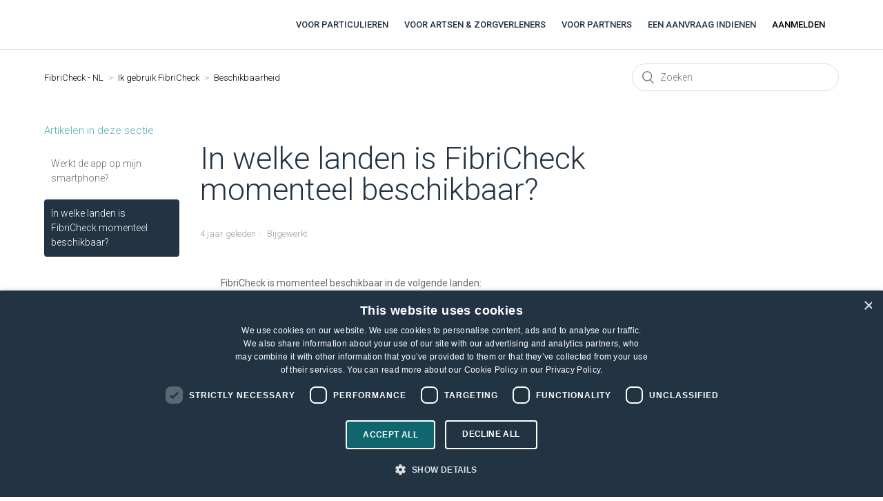

--- FILE ---
content_type: text/html; charset=utf-8
request_url: https://help.fibricheck.com/hc/nl/articles/360006465139-In-welke-landen-is-FibriCheck-momenteel-beschikbaar
body_size: 6164
content:
<!DOCTYPE html>
<html dir="ltr" lang="nl">
<head>
  <meta charset="utf-8" />
  <!-- v26880 -->


  <title>In welke landen is FibriCheck momenteel beschikbaar? &ndash; FibriCheck - NL</title>

  <meta name="csrf-param" content="authenticity_token">
<meta name="csrf-token" content="">

  <meta name="description" content="FibriCheck is momenteel beschikbaar in de volgende landen: AustraliëBelgiëDenemarkenDuitslandFrankrijkHong..." /><meta property="og:image" content="https://help.fibricheck.com/hc/theming_assets/01HZPPWAC61819C54F1VTJAXAZ" />
<meta property="og:type" content="website" />
<meta property="og:site_name" content="FibriCheck - NL" />
<meta property="og:title" content="In welke landen is FibriCheck momenteel beschikbaar?" />
<meta property="og:description" content="FibriCheck is momenteel beschikbaar in de volgende landen:
AustraliëBelgiëDenemarkenDuitslandFrankrijkHong KongIerlandIndiaItaliëLuxemburgNederlandOostenrijkSpanjeZwitserland



 " />
<meta property="og:url" content="https://help.fibricheck.com/hc/nl/articles/360006465139-In-welke-landen-is-FibriCheck-momenteel-beschikbaar" />
<link rel="canonical" href="https://help.fibricheck.com/hc/nl/articles/360006465139-In-welke-landen-is-FibriCheck-momenteel-beschikbaar">
<link rel="alternate" hreflang="da" href="https://help.fibricheck.com/hc/da/articles/360006465139-Hvilke-lande-er-FibriCheck-pt-tilg%C3%A6ngelig-i">
<link rel="alternate" hreflang="en" href="https://help.fibricheck.com/hc/en-us/articles/360006465139-In-which-countries-is-FibriCheck-currently-available">
<link rel="alternate" hreflang="en-gb" href="https://help.fibricheck.com/hc/en-gb/articles/360006465139-In-which-countries-is-FibriCheck-currently-available">
<link rel="alternate" hreflang="en-us" href="https://help.fibricheck.com/hc/en-us/articles/360006465139-In-which-countries-is-FibriCheck-currently-available">
<link rel="alternate" hreflang="fr-be" href="https://help.fibricheck.com/hc/fr-be/articles/360006465139-Dans-quels-pays-FibriCheck-est-il-actuellement-disponible">
<link rel="alternate" hreflang="it" href="https://help.fibricheck.com/hc/it/articles/360006465139-In-quali-paesi-%C3%A8-disponibile-FibriCheck">
<link rel="alternate" hreflang="nl" href="https://help.fibricheck.com/hc/nl/articles/360006465139-In-welke-landen-is-FibriCheck-momenteel-beschikbaar">
<link rel="alternate" hreflang="x-default" href="https://help.fibricheck.com/hc/en-us/articles/360006465139-In-which-countries-is-FibriCheck-currently-available">

  <link rel="stylesheet" href="//static.zdassets.com/hc/assets/application-f34d73e002337ab267a13449ad9d7955.css" media="all" id="stylesheet" />
    <!-- Entypo pictograms by Daniel Bruce — www.entypo.com -->
    <link rel="stylesheet" href="//static.zdassets.com/hc/assets/theming_v1_support-e05586b61178dcde2a13a3d323525a18.css" media="all" />
  <link rel="stylesheet" type="text/css" href="/hc/theming_assets/9279142/360000385819/style.css?digest=24303929077916">

  <link rel="icon" type="image/x-icon" href="/hc/theming_assets/01HZPPWAGAMJDKESRJXSAARECS">

    <script src="//static.zdassets.com/hc/assets/jquery-ed472032c65bb4295993684c673d706a.js"></script>
    <script async src="https://www.googletagmanager.com/gtag/js?id=G-Z3N639V670"></script>
<script>
  window.dataLayer = window.dataLayer || [];
  function gtag(){dataLayer.push(arguments);}
  gtag('js', new Date());
  gtag('config', 'G-Z3N639V670');
</script>


  <meta content="width=device-width, initial-scale=1.0" name="viewport" />

<!-- Google Tag Manager -->
<script>(function(w,d,s,l,i){w[l]=w[l]||[];w[l].push({'gtm.start':
new Date().getTime(),event:'gtm.js'});var f=d.getElementsByTagName(s)[0],
j=d.createElement(s),dl=l!='dataLayer'?'&l='+l:'';j.async=true;j.src=
'https://www.googletagmanager.com/gtm.js?id='+i+dl;f.parentNode.insertBefore(j,f);
})(window,document,'script','dataLayer','GTM-N9W7SKT');</script>
<!-- End Google Tag Manager -->	
  <script type="text/javascript" src="/hc/theming_assets/9279142/360000385819/script.js?digest=24303929077916"></script>
</head>
<body class="">
  
  
  

  <header class="header">
<script type="text/javascript" charset="UTF-8" src="//cdn.cookie-script.com/s/997b71439ad6224f1f42a18a74510685.js"></script>  
<!-- Google Tag Manager (noscript) -->
<noscript><iframe src="https://www.googletagmanager.com/ns.html?id=GTM-N9W7SKT"
height="0" width="0" style="display:none;visibility:hidden"></iframe></noscript>
<!-- End Google Tag Manager (noscript) -->
  <!--   <link rel="stylesheet" href="https://stackpath.bootstrapcdn.com/bootstrap/4.3.1/css/bootstrap.min.css" integrity="sha384-ggOyR0iXCbMQv3Xipma34MD+dH/1fQ784/j6cY/iJTQUOhcWr7x9JvoRxT2MZw1T" crossorigin="anonymous"> -->
  <div class="logo">
    <a title="Start" href="/hc/nl">
      <img src="/hc/theming_assets/01HZPPWAC61819C54F1VTJAXAZ" alt="Startpagina van FibriCheck - NL Helpcenter">
    </a>
  </div>
  <div class="nav-wrapper">
    <span class="icon-menu" tabindex="0" role="button" aria-controls="user-nav" aria-expanded="false" aria-label="Navigatiemenu in- en uitschakelen"></span>
    <nav class="user-nav" id="user-nav">
      <a target="_blank" href="https://www.fibricheck.com/nl">Voor particulieren</a>
<a target="_blank" href="https://www.fibricheck.com/nl/for-health-care-providers">Voor artsen & zorgverleners</a>
<a target="_blank" href="https://www.fibricheck.com/nl/for-partners/">Voor partners</a>
<!--        -->
      <a class="submit-a-request" href="/hc/nl/requests/new">Een aanvraag indienen</a>
    </nav>
      <a class="login" data-auth-action="signin" role="button" rel="nofollow" title="Wordt in een dialoogvenster geopend" href="https://fibricheck.zendesk.com/access?brand_id=360000385819&amp;return_to=https%3A%2F%2Fhelp.fibricheck.com%2Fhc%2Fnl%2Farticles%2F360006465139-In-welke-landen-is-FibriCheck-momenteel-beschikbaar&amp;locale=nl">Aanmelden</a>

  </div>
</header>


  <main role="main">
    <div class="container-divider"></div>
<div class="container">
  <nav class="sub-nav">
    <ol class="breadcrumbs">
  
    <li title="FibriCheck - NL">
      
        <a href="/hc/nl">FibriCheck - NL</a>
      
    </li>
  
    <li title="Ik gebruik FibriCheck">
      
        <a href="/hc/nl/categories/360001291000-Ik-gebruik-FibriCheck">Ik gebruik FibriCheck</a>
      
    </li>
  
    <li title="Beschikbaarheid">
      
        <a href="/hc/nl/sections/360001903519-Beschikbaarheid">Beschikbaarheid</a>
      
    </li>
  
</ol>

    <form role="search" class="search" data-search="" action="/hc/nl/search" accept-charset="UTF-8" method="get"><input type="hidden" name="utf8" value="&#x2713;" autocomplete="off" /><input type="hidden" name="category" id="category" value="360001291000" autocomplete="off" />
<input type="search" name="query" id="query" placeholder="Zoeken" aria-label="Zoeken" /></form>
  </nav>

  <div class="article-container" id="article-container">
    <section class="article-sidebar">
      
        <section class="section-articles collapsible-sidebar">
        <h3 class="collapsible-sidebar-title sidenav-title">Artikelen in deze sectie</h3>
        <ul>
          
            <li>
              <a href="/hc/nl/articles/360006385620-Werkt-de-app-op-mijn-smartphone" class="sidenav-item ">Werkt de app op mijn smartphone? </a>
            </li>
          
            <li>
              <a href="/hc/nl/articles/360006465139-In-welke-landen-is-FibriCheck-momenteel-beschikbaar" class="sidenav-item current-article">In welke landen is FibriCheck momenteel beschikbaar?</a>
            </li>
          
        </ul>
        
        </section>
      
    </section>

    <article class="article">
      <header class="article-header">
        <h1 title="In welke landen is FibriCheck momenteel beschikbaar?" class="article-title">
          In welke landen is FibriCheck momenteel beschikbaar?
          
        </h1>

        <div class="article-author">
<!--           
            <div class="avatar article-avatar">
              
              <img src="https://help.fibricheck.com/system/photos/360059166119/Jo_RedRes.jpg" alt="" class="user-avatar"/>
            </div>
           -->
          <div class="article-meta">
<!--             
              <a href="/hc/nl/profiles/361338039320-Jo-Van-der-Auwera">
                Jo Van der Auwera
              </a>
             -->

            <ul class="meta-group">
              
                <li class="meta-data"><time datetime="2021-07-09T12:39:55Z" title="2021-07-09T12:39:55Z" data-datetime="relative">9 juli 2021 12:39</time></li>
                <li class="meta-data">Bijgewerkt</li>
              
            </ul>
          </div>
        </div>

<!--         
          <a class="article-subscribe" title="Wordt in een aanmeldingsdialoogvenster geopend" rel="nofollow" role="button" data-auth-action="signin" aria-selected="false" href="/hc/nl/articles/360006465139-In-welke-landen-is-FibriCheck-momenteel-beschikbaar/subscription.html">Volgen</a>
         -->
      </header>

      <section class="article-info">
        <div class="article-content">
          <div class="article-body"><div class="content content__narrow">
<div class="article intercom-force-break">
<article dir="ltr">
<p><span style="font-weight: 400;">FibriCheck is momenteel beschikbaar in de volgende landen:</span></p>
<p><span style="font-weight: 400;">Australië</span><span style="font-weight: 400;"><br /></span><span style="font-weight: 400;">België</span><span style="font-weight: 400;"><br /></span><span style="font-weight: 400;">Denemarken</span><span style="font-weight: 400;"><br /></span><span style="font-weight: 400;">Duitsland</span><span style="font-weight: 400;"><br /></span><span style="font-weight: 400;">Frankrijk</span><span style="font-weight: 400;"><br /></span><span style="font-weight: 400;">Hong Kong</span><span style="font-weight: 400;"><br /></span><span style="font-weight: 400;">Ierland</span><span style="font-weight: 400;"><br /></span><span style="font-weight: 400;">India</span><span style="font-weight: 400;"><br /></span><span style="font-weight: 400;">Italië</span><span style="font-weight: 400;"><br /></span><span style="font-weight: 400;">Luxemburg</span><span style="font-weight: 400;"><br /></span><span style="font-weight: 400;">Nederland</span><span style="font-weight: 400;"><br /></span><span style="font-weight: 400;">Oostenrijk</span><span style="font-weight: 400;"><br /></span><span style="font-weight: 400;">Spanje</span><span style="font-weight: 400;"><br /></span><span style="font-weight: 400;">Zwitserland</span><br /><br /></p>
</article>
</div>
</div>
<div class="intercom-reaction-picker" dir="ltr">&nbsp;</div></div>

          <div class="article-attachments">
            <ul class="attachments">
              
            </ul>
          </div>
        </div>
      </section>

      <footer>
        <div class="article-footer">
          

        </div>
        
          <div class="article-votes">
            <span class="article-votes-question">Was dit artikel nuttig?</span>
            <div class="article-votes-controls" role='radiogroup'>
              <a class="button article-vote article-vote-up" data-helper="vote" data-item="article" data-type="up" data-id="360006465139" data-upvote-count="59" data-vote-count="78" data-vote-sum="40" data-vote-url="/hc/nl/articles/360006465139/vote" data-value="null" data-label="Aantal gebruikers dat dit nuttig vond: 59 van 78" data-selected-class="null" aria-selected="false" role="radio" rel="nofollow" title="Ja" href="#"></a>
              <a class="button article-vote article-vote-down" data-helper="vote" data-item="article" data-type="down" data-id="360006465139" data-upvote-count="59" data-vote-count="78" data-vote-sum="40" data-vote-url="/hc/nl/articles/360006465139/vote" data-value="null" data-label="Aantal gebruikers dat dit nuttig vond: 59 van 78" data-selected-class="null" aria-selected="false" role="radio" rel="nofollow" title="Nee" href="#"></a>
            </div>
            <small class="article-votes-count">
              <span class="article-vote-label" data-helper="vote" data-item="article" data-type="label" data-id="360006465139" data-upvote-count="59" data-vote-count="78" data-vote-sum="40" data-vote-url="/hc/nl/articles/360006465139/vote" data-value="null" data-label="Aantal gebruikers dat dit nuttig vond: 59 van 78">Aantal gebruikers dat dit nuttig vond: 59 van 78</span>
            </small>
          </div>
        

        <div class="article-more-questions">
          Hebt u meer vragen? <a href="/hc/nl/requests/new">Een aanvraag indienen</a>
        </div>
        <div class="article-return-to-top">
          <a href="#article-container">Terug naar boven<span class="icon-arrow-up"></span></a>
        </div>
      </footer>

      <section class="article-relatives">
        
          <div data-recent-articles></div>
        
        
          
  <section class="related-articles">
    
      <h3 class="related-articles-title">Verwante artikelen</h3>
    
    <ul>
      
        <li>
          <a href="/hc/nl/related/click?data=BAh7CjobZGVzdGluYXRpb25fYXJ0aWNsZV9pZGwrCC%[base64]" rel="nofollow">Hoe vaak moet ik mijn hartritme meten? </a>
        </li>
      
        <li>
          <a href="/hc/nl/related/click?data=[base64]%3D%3D--21f76f0f529cd18dd6edc604677f1262f69a0067" rel="nofollow">Je eerste meting uitvoeren</a>
        </li>
      
        <li>
          <a href="/hc/nl/related/click?data=[base64]%3D%3D--4e702380ea7de66ff40968819c4ce696fbaded78" rel="nofollow">Hoe kan ik mijn voorschrift activeren?</a>
        </li>
      
        <li>
          <a href="/hc/nl/related/click?data=[base64]%3D--71e5870618ddeed4834d189cec8ddaa49bcde8ba" rel="nofollow">Hoe maak ik een persoonlijk account aan?</a>
        </li>
      
        <li>
          <a href="/hc/nl/related/click?data=[base64]%3D--18858b7b8d5acd802daa85079e5c998e5cdaadfe" rel="nofollow">Wat betekenen de verschillende meetresultaten van je hartritme?</a>
        </li>
      
    </ul>
  </section>


        
      </section>
   
    </article>
  </div>
</div>

  </main>

  <footer class="footer">
  <div class="footer-inner">
    <a title="Start" href="/hc/nl">FibriCheck - NL</a>

    <div class="footer-language-selector">
      
        <div class="dropdown language-selector">
          <button class="dropdown-toggle" aria-haspopup="true">
            Nederlands
          </button>
          <span class="dropdown-menu dropdown-menu-end" role="menu">
            
              <a href="/hc/change_language/da?return_to=%2Fhc%2Fda%2Farticles%2F360006465139-Hvilke-lande-er-FibriCheck-pt-tilg%25C3%25A6ngelig-i" dir="ltr" rel="nofollow" role="menuitem">
                Dansk
              </a>
            
              <a href="/hc/change_language/de?return_to=%2Fhc%2Fde" dir="ltr" rel="nofollow" role="menuitem">
                Deutsch
              </a>
            
              <a href="/hc/change_language/en-gb?return_to=%2Fhc%2Fen-gb%2Farticles%2F360006465139-In-which-countries-is-FibriCheck-currently-available" dir="ltr" rel="nofollow" role="menuitem">
                English (GB)
              </a>
            
              <a href="/hc/change_language/en-us?return_to=%2Fhc%2Fen-us" dir="ltr" rel="nofollow" role="menuitem">
                English (US)
              </a>
            
              <a href="/hc/change_language/es?return_to=%2Fhc%2Fes" dir="ltr" rel="nofollow" role="menuitem">
                Español
              </a>
            
              <a href="/hc/change_language/fr-be?return_to=%2Fhc%2Ffr-be%2Farticles%2F360006465139-Dans-quels-pays-FibriCheck-est-il-actuellement-disponible" dir="ltr" rel="nofollow" role="menuitem">
                Français (Belgique)
              </a>
            
              <a href="/hc/change_language/it?return_to=%2Fhc%2Fit%2Farticles%2F360006465139-In-quali-paesi-%25C3%25A8-disponibile-FibriCheck" dir="ltr" rel="nofollow" role="menuitem">
                Italiano
              </a>
            
          </span>
        </div>
      
    </div>
  </div>
</footer>



  <!-- / -->

  
  <script src="//static.zdassets.com/hc/assets/nl.332c0df15a6f6c793243.js"></script>
  

  <script type="text/javascript">
  /*

    Greetings sourcecode lurker!

    This is for internal Zendesk and legacy usage,
    we don't support or guarantee any of these values
    so please don't build stuff on top of them.

  */

  HelpCenter = {};
  HelpCenter.account = {"subdomain":"fibricheck","environment":"production","name":"FibriCheck"};
  HelpCenter.user = {"identifier":"da39a3ee5e6b4b0d3255bfef95601890afd80709","email":null,"name":"","role":"anonymous","avatar_url":"https://assets.zendesk.com/hc/assets/default_avatar.png","is_admin":false,"organizations":[],"groups":[]};
  HelpCenter.internal = {"asset_url":"//static.zdassets.com/hc/assets/","web_widget_asset_composer_url":"https://static.zdassets.com/ekr/snippet.js","current_session":{"locale":"nl","csrf_token":null,"shared_csrf_token":null},"usage_tracking":{"event":"article_viewed","data":"[base64]--0f901016f600a7a386ddeda51d0c546690770c56","url":"https://help.fibricheck.com/hc/activity"},"current_record_id":"360006465139","current_record_url":"/hc/nl/articles/360006465139-In-welke-landen-is-FibriCheck-momenteel-beschikbaar","current_record_title":"In welke landen is FibriCheck momenteel beschikbaar?","current_text_direction":"ltr","current_brand_id":360000385819,"current_brand_name":"FibriCheck","current_brand_url":"https://fibricheck.zendesk.com","current_brand_active":true,"current_path":"/hc/nl/articles/360006465139-In-welke-landen-is-FibriCheck-momenteel-beschikbaar","show_autocomplete_breadcrumbs":true,"user_info_changing_enabled":false,"has_user_profiles_enabled":true,"has_end_user_attachments":true,"user_aliases_enabled":false,"has_anonymous_kb_voting":true,"has_multi_language_help_center":true,"show_at_mentions":false,"embeddables_config":{"embeddables_web_widget":false,"embeddables_help_center_auth_enabled":false,"embeddables_connect_ipms":false},"answer_bot_subdomain":"static","gather_plan_state":"subscribed","has_article_verification":true,"has_gather":true,"has_ckeditor":false,"has_community_enabled":false,"has_community_badges":false,"has_community_post_content_tagging":false,"has_gather_content_tags":false,"has_guide_content_tags":true,"has_user_segments":true,"has_answer_bot_web_form_enabled":false,"has_garden_modals":false,"theming_cookie_key":"hc-da39a3ee5e6b4b0d3255bfef95601890afd80709-2-preview","is_preview":false,"has_search_settings_in_plan":true,"theming_api_version":1,"theming_settings":{"brand_color":"rgba(34, 51, 68, 1)","brand_text_color":"rgba(255, 255, 255, 1)","text_color":"rgba(103, 103, 103, 1)","link_color":"rgba(0, 0, 0, 1)","background_color":"rgba(255, 255, 255, 0.1)","heading_font":"-apple-system, BlinkMacSystemFont, 'Segoe UI', Helvetica, Arial, sans-serif","text_font":"-apple-system, BlinkMacSystemFont, 'Segoe UI', Helvetica, Arial, sans-serif","logo":"/hc/theming_assets/01HZPPWAC61819C54F1VTJAXAZ","favicon":"/hc/theming_assets/01HZPPWAGAMJDKESRJXSAARECS","homepage_background_image":"/hc/theming_assets/01HZPPWAQ0HQKCV20RMEBETY3V","community_background_image":"/hc/theming_assets/01HZPPWBVF16TSM6413KENWYB2","community_image":"/hc/theming_assets/01HZPPWDK0JHXWY4WK3FDW1PM7","instant_search":true,"scoped_kb_search":true,"scoped_community_search":true,"show_recent_activity":false,"show_articles_in_section":true,"show_article_author":true,"show_article_comments":false,"show_follow_article":true,"show_recently_viewed_articles":true,"show_related_articles":true,"show_article_sharing":false,"show_follow_section":false,"show_follow_post":false,"show_post_sharing":true,"show_follow_topic":true},"has_pci_credit_card_custom_field":true,"help_center_restricted":false,"is_assuming_someone_else":false,"flash_messages":[],"user_photo_editing_enabled":true,"user_preferred_locale":"en-be","base_locale":"nl","login_url":"https://fibricheck.zendesk.com/access?brand_id=360000385819\u0026return_to=https%3A%2F%2Fhelp.fibricheck.com%2Fhc%2Fnl%2Farticles%2F360006465139-In-welke-landen-is-FibriCheck-momenteel-beschikbaar","has_alternate_templates":true,"has_custom_statuses_enabled":true,"has_hc_generative_answers_setting_enabled":true,"has_generative_search_with_zgpt_enabled":false,"has_suggested_initial_questions_enabled":false,"has_guide_service_catalog":false,"has_service_catalog_search_poc":false,"has_service_catalog_itam":false,"has_csat_reverse_2_scale_in_mobile":false,"has_knowledge_navigation":false,"has_unified_navigation":false,"has_unified_navigation_eap_access":false,"has_csat_bet365_branding":false,"version":"v26880","dev_mode":false};
</script>

  
  <script src="//static.zdassets.com/hc/assets/moment-3b62525bdab669b7b17d1a9d8b5d46b4.js"></script>
  <script src="//static.zdassets.com/hc/assets/hc_enduser-9d4172d9b2efbb6d87e4b5da3258eefa.js"></script>
  
  
</body>
</html>

--- FILE ---
content_type: image/svg+xml
request_url: https://help.fibricheck.com/hc/theming_assets/01HZPPWAC61819C54F1VTJAXAZ
body_size: 2343
content:
<?xml version="1.0" encoding="UTF-8"?>
<svg id="Laag_1" data-name="Laag 1" xmlns="http://www.w3.org/2000/svg" viewBox="0 0 231.79 133.44">
  <defs>
    <style>
      .cls-1 {
        fill: #10676d;
      }
    </style>
  </defs>
  <g>
    <polygon class="cls-1" points="144.59 43.12 111.21 74.13 94 59.34 88.01 66.3 99.06 75.79 122.92 75.79 144.59 55.65 144.59 43.12"/>
    <path class="cls-1" d="m123.45,24.83l.22-6.38s-2.4-1.15-5.58-2c-.08-.02-.16-.04-.25-.06-6.5-.87-11.69,1.89-13.16,2.78-.28.17-.42.27-.42.27.06-.08.13-.15.19-.22l-.1.02c-.04.06-.09.11-.12.17,0,0,.02-.06.06-.16l-.14.03c.25-.41.53-.77.83-1.1.05-.06.11-.12.17-.19.05-.05.09-.09.13-.14.95-.96,2.72-2.15,6-2.86.37-.08.72-.16,1.06-.25.83-.26,1.61-.48,2.29-.65,3.01-.98,4.53-2.07,5.38-2.86.78-1.43-.17-2.69-.99-3.43l-2.62,1.06,1.93-2c-.42-1.23-2.63-2.53-2.63-2.53l-4.36,3.45c-.43-2.55-2.55-6.31-2.55-6.31l-5.73-.13s2.8,5.24,3.16,7.76c0,0-9.66,2.17-11.1,8.4,0,0-2.62-8.11,3.61-10.29,0,0,.51-3.09-1.44-4.97,0,0-3.28,1.39-3.88,2.44l-.54-4.69-5.15.45s1.5,11.84,1.42,16.87c0,0-4.65,3.76-4.36,11.19.27,6.75,1.92,10.94,4.3,13.12.98-5.78,3.04-10.31,5.69-13.89.02,0,.03,0,.05-.01-2.29,4.78-3.24,9.84-3.78,16.54,2.42,3.26,8.95,9.32,24.16,9.32,0,0,6.68.37,6.91-6.23.19-5.56.36-14.84-4.96-21.58-.09.11-.18.22-.25.34-.16.27-.27.57-.34.89-.1.57-.06,1.22.14,1.99.17.66.43,1.31.72,2.03.15.37.33.74.51,1.13.14.29.28.58.41.88.18.41.32.76.42,1.09.14.44.23.81.27,1.18.03.22.04.43.03.64,0,.11,0,.22-.02.33,0,.06-.02.12-.03.18v.09c-.06.21-.12.4-.2.58-.19.31-.45.58-.75.77-.25.16-.53.28-.87.39-.56.17-1.12.22-1.66.28l-1.64.17,1.52-.51c.58-.19,1.09-.37,1.52-.63.23-.13.42-.28.55-.43.14-.16.23-.32.27-.5.03-.07.04-.12.06-.17,0-.01,0-.03.02-.06l.04-.19c.04-.27.02-.59-.04-.93-.12-.68-.4-1.37-.66-1.95-.13-.29-.27-.57-.4-.86l-.09-.18c-.07-.15-.14-.3-.21-.45-.04-.09-.08-.17-.11-.26l-.14-.34c-.04-.1-.08-.2-.12-.31-.02.03-.04.05-.05.06,0,0-.03.04-.06.07l-.11.11c-.25.21-.51.34-.75.43-.08.03-.16.06-.24.09-.09.03-.17.06-.25.09-.08.02-.13.03-.18.05l-.09.03c-.07.04-.14.08-.19.14-.12.12-.21.3-.27.53-.06.25-.09.52-.11.81-.02.23-.04.46-.08.69l-.25,1.33-.11-1.35c-.02-.2-.05-.4-.09-.61-.06-.31-.12-.63-.11-.99,0-.17.02-.33.06-.49.05-.19.12-.36.22-.51.06-.08.12-.16.18-.23.03-.03.05-.06.08-.08l.04-.04.15.11-.1-.15.06-.04s0-.01.02-.02l.13-.08s.08-.04.12-.06l.06-.03c.06-.03.11-.06.16-.08l.41-.15c.07-.03.13-.06.19-.09.04-.03.06-.04.08-.05l.13.09-.03-.05-.07-.05.25-.37c.12-.26.18-.58.18-.95v-.08c-.08-.37-.13-.71-.15-1.03-.03-.45,0-.86.09-1.26.05-.23.12-.45.2-.64.05-.14.12-.27.19-.4-.08-.2-.18-.39-.29-.54-.14-.21-.31-.36-.47-.44-.17-.1-.38-.13-.59-.1-.12.01-.24.04-.36.08-.02,0-.05.02-.08.03l-.21.08s-.09.03-.13.05c-.26.11-.52.24-.79.38-.32.16-.65.32-1,.47-.35.15-.7.27-1.04.35-.09.02-.18.04-.27.05l-.1.02c-.06.01-.12.02-.18.03-.18.02-.35.04-.53.05-.16,0-.3.01-.45.01h-.11c-.54-.07-1.08-.2-1.68-.39-.49-.16-.96-.34-1.42-.52l-1.53-.59,1.52.21c.62.08,1.14.15,1.66.18.55.04,1.11.04,1.61-.01.14,0,.26,0,.39-.01.14,0,.29-.03.44-.05h.05c.06-.01.12-.02.17-.03l.21-.04c.26-.06.54-.16.84-.29.3-.12.59-.27.89-.42.29-.14.59-.29.9-.42.08-.04.17-.07.26-.1l.25-.1c.24-.07.44-.12.63-.14.22-.02.45-.02.66.02.03,0,.05.02.08.03-.49-.44-1-.87-1.56-1.28,0,0,5.26-.3,9.91,2.55Z"/>
  </g>
  <g>
    <path class="cls-1" d="m0,95.38c0-.91.8-1.33,1.6-1.33h18.9c.91,0,1.33.8,1.33,1.55,0,.91-.48,1.71-1.33,1.71H3.52v14.68h8.44c.8,0,1.28.75,1.28,1.6,0,.69-.37,1.44-1.28,1.44H3.52v16.71c0,.91-.91,1.33-1.76,1.33-.91,0-1.76-.43-1.76-1.33v-36.36Z"/>
    <path class="cls-1" d="m29.69,98.1c0,1.17-1.01,2.24-2.3,2.24s-2.4-1.07-2.4-2.24,1.07-2.19,2.4-2.19,2.3,1.01,2.3,2.19Zm-.53,11v22.58c0,.69-.8,1.39-1.76,1.39s-1.71-.69-1.71-1.39v-22.58c0-.75.75-1.28,1.71-1.28s1.76.53,1.76,1.28Z"/>
    <path class="cls-1" d="m39.35,93.61v17.94c1.17-2.08,3.58-4.06,7.1-4.06,5.23,0,9.56,4.49,9.56,9.98v5.82c0,5.29-4.43,10.14-9.45,10.14-3.31,0-6.19-1.92-7.31-4.11v2.35c0,.69-.75,1.39-1.65,1.39-.96,0-1.71-.69-1.71-1.39v-38.07c0-.75.75-1.28,1.71-1.28,1.01,0,1.76.53,1.76,1.28Zm13.19,23.87c0-3.42-2.99-6.78-6.67-6.78-3.2,0-6.51,2.51-6.51,6.78v7.47c0,1.6,2.83,5.29,6.57,5.29s6.62-3.42,6.62-6.94v-5.82Z"/>
    <path class="cls-1" d="m72.24,110.7c-3.52,0-7.05,2.94-7.05,7.8v13.19c0,.69-.75,1.39-1.76,1.39-.96,0-1.71-.69-1.71-1.39v-22.58c0-.75.75-1.28,1.71-1.28.91,0,1.65.53,1.65,1.28v2.62c1.17-2.14,3.68-4.22,7.15-4.22h1.87c.75,0,1.39.75,1.39,1.6s-.64,1.6-1.39,1.6h-1.87Z"/>
    <path class="cls-1" d="m83.4,98.1c0,1.17-1.01,2.24-2.3,2.24s-2.4-1.07-2.4-2.24,1.07-2.19,2.4-2.19,2.3,1.01,2.3,2.19Zm-.53,11v22.58c0,.69-.8,1.39-1.76,1.39s-1.71-.69-1.71-1.39v-22.58c0-.75.75-1.28,1.71-1.28s1.76.53,1.76,1.28Z"/>
    <path class="cls-1" d="m100.75,97.3c-4.97,0-7.69,2.56-7.69,8.12v16.55c0,5.61,2.72,8.17,7.9,8.17,6.35,0,6.94-4,7.26-6.57.11-.85.64-1.39,1.76-1.39,1.23,0,1.76.43,1.76,2.19,0,4.86-4.11,9.02-11.16,9.02-6.03,0-11.05-3.1-11.05-11.43v-16.55c0-8.28,5.13-11.37,11.21-11.37,6.99,0,11,4.11,11,8.92,0,1.76-.53,2.14-1.76,2.14s-1.71-.59-1.76-1.33c-.11-2.3-1.12-6.46-7.47-6.46Z"/>
    <path class="cls-1" d="m120.67,131.68c0,.69-.8,1.39-1.76,1.39s-1.71-.69-1.71-1.39v-38.07c0-.75.75-1.28,1.71-1.28s1.76.53,1.76,1.28v17.94c1.12-2.08,3.52-4.06,7.05-4.06,5.12,0,9.45,4.49,9.45,9.98v14.2c0,.91-.85,1.39-1.76,1.39-.8,0-1.71-.48-1.71-1.39v-14.2c0-3.42-2.99-6.78-6.62-6.78-3.15,0-6.41,2.51-6.41,6.78v14.2Z"/>
    <path class="cls-1" d="m162.9,117.21c0,4.11-2.3,4.27-4.64,4.27h-12.07v1.98c0,4.27,3.42,6.94,8.12,6.94,4.22,0,5.23-2.13,6.41-2.13.85,0,1.49,1.01,1.49,1.65,0,1.28-3.04,3.52-8.01,3.52-6.73,0-11.48-4.06-11.48-10.14v-5.98c0-5.34,4.59-9.82,10.2-9.82,5.29,0,9.98,4.06,9.98,9.72Zm-6.03,1.71c2.14,0,2.67-.32,2.67-1.82,0-3.42-2.72-6.73-6.67-6.73-3.68,0-6.67,2.94-6.67,6.51v2.03h10.68Z"/>
    <path class="cls-1" d="m167.22,123.3v-5.71c0-5.66,3.2-10.09,10.3-10.09,4.54,0,7.53,2.03,7.53,3.47,0,.75-.69,1.71-1.55,1.71-1.01,0-1.92-1.98-5.82-1.98-4.65,0-6.99,2.62-6.99,6.89v5.71c0,4.32,2.35,6.94,7.05,6.94,4.11,0,4.97-2.03,6.03-2.03.96,0,1.6.91,1.6,1.71,0,1.44-3.1,3.52-7.79,3.52-7.1,0-10.36-4.33-10.36-10.14Z"/>
    <path class="cls-1" d="m200.91,117.21l9.24,13.51c.11.21.21.48.21.75,0,.8-.96,1.76-1.87,1.76-.43,0-.8-.21-1.07-.64l-8.97-13.19-4.91,4.32v7.96c0,.69-.75,1.39-1.76,1.39-.96,0-1.71-.69-1.71-1.39v-38.07c0-.75.75-1.28,1.71-1.28,1.01,0,1.76.53,1.76,1.28v26l13.03-11.59c.27-.16.53-.32.8-.32.85,0,1.76.75,1.76,1.66,0,.32-.05.69-.37.96l-7.85,6.89Z"/>
    <path class="cls-1" d="m222.33,93.97c4.39,0,9.46,3.3,9.46,10.05s-5.32,10.18-9.65,10.18-9.46-3.3-9.46-10.05,5.32-10.18,9.65-10.18Zm0,1.37c-4.83,0-8.28,3.58-8.28,8.81s3.21,8.68,8.09,8.68,8.28-3.58,8.28-8.81-3.21-8.68-8.09-8.68Zm-3.05,3.05c0-.28.22-.5.5-.53h2.77c1.77,0,3.3.81,3.3,3.33,0,1.99-.9,2.93-2.12,3.24l2.05,4.54c.03.09.06.16.06.22,0,.4-.44.78-.81.78-.28,0-.44-.28-.59-.59l-2.18-4.76h-1.56v4.79c0,.31-.31.53-.68.53s-.75-.19-.75-.53v-11.02Zm1.43.78v4.23h1.84c1.12,0,1.87-.59,1.87-2.09s-.75-2.15-1.87-2.15h-1.84Z"/>
  </g>
</svg>